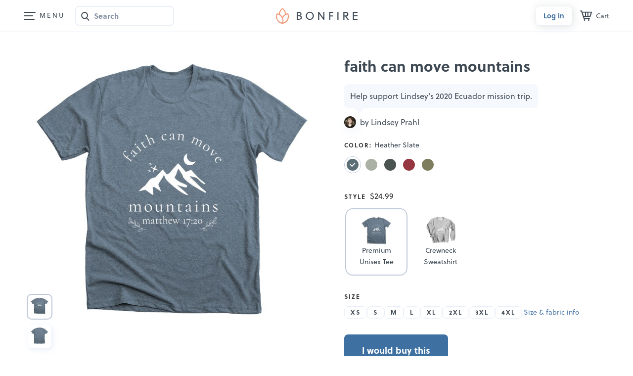

--- FILE ---
content_type: text/html; charset=utf-8
request_url: https://www.google.com/recaptcha/api2/anchor?ar=1&k=6LeCxK8qAAAAAGMfQOUPUf3O4yFZqEPf8UW15UZe&co=aHR0cHM6Ly93d3cuYm9uZmlyZS5jb206NDQz&hl=en&v=PoyoqOPhxBO7pBk68S4YbpHZ&size=invisible&anchor-ms=20000&execute-ms=30000&cb=4skv3bmz08f
body_size: 48663
content:
<!DOCTYPE HTML><html dir="ltr" lang="en"><head><meta http-equiv="Content-Type" content="text/html; charset=UTF-8">
<meta http-equiv="X-UA-Compatible" content="IE=edge">
<title>reCAPTCHA</title>
<style type="text/css">
/* cyrillic-ext */
@font-face {
  font-family: 'Roboto';
  font-style: normal;
  font-weight: 400;
  font-stretch: 100%;
  src: url(//fonts.gstatic.com/s/roboto/v48/KFO7CnqEu92Fr1ME7kSn66aGLdTylUAMa3GUBHMdazTgWw.woff2) format('woff2');
  unicode-range: U+0460-052F, U+1C80-1C8A, U+20B4, U+2DE0-2DFF, U+A640-A69F, U+FE2E-FE2F;
}
/* cyrillic */
@font-face {
  font-family: 'Roboto';
  font-style: normal;
  font-weight: 400;
  font-stretch: 100%;
  src: url(//fonts.gstatic.com/s/roboto/v48/KFO7CnqEu92Fr1ME7kSn66aGLdTylUAMa3iUBHMdazTgWw.woff2) format('woff2');
  unicode-range: U+0301, U+0400-045F, U+0490-0491, U+04B0-04B1, U+2116;
}
/* greek-ext */
@font-face {
  font-family: 'Roboto';
  font-style: normal;
  font-weight: 400;
  font-stretch: 100%;
  src: url(//fonts.gstatic.com/s/roboto/v48/KFO7CnqEu92Fr1ME7kSn66aGLdTylUAMa3CUBHMdazTgWw.woff2) format('woff2');
  unicode-range: U+1F00-1FFF;
}
/* greek */
@font-face {
  font-family: 'Roboto';
  font-style: normal;
  font-weight: 400;
  font-stretch: 100%;
  src: url(//fonts.gstatic.com/s/roboto/v48/KFO7CnqEu92Fr1ME7kSn66aGLdTylUAMa3-UBHMdazTgWw.woff2) format('woff2');
  unicode-range: U+0370-0377, U+037A-037F, U+0384-038A, U+038C, U+038E-03A1, U+03A3-03FF;
}
/* math */
@font-face {
  font-family: 'Roboto';
  font-style: normal;
  font-weight: 400;
  font-stretch: 100%;
  src: url(//fonts.gstatic.com/s/roboto/v48/KFO7CnqEu92Fr1ME7kSn66aGLdTylUAMawCUBHMdazTgWw.woff2) format('woff2');
  unicode-range: U+0302-0303, U+0305, U+0307-0308, U+0310, U+0312, U+0315, U+031A, U+0326-0327, U+032C, U+032F-0330, U+0332-0333, U+0338, U+033A, U+0346, U+034D, U+0391-03A1, U+03A3-03A9, U+03B1-03C9, U+03D1, U+03D5-03D6, U+03F0-03F1, U+03F4-03F5, U+2016-2017, U+2034-2038, U+203C, U+2040, U+2043, U+2047, U+2050, U+2057, U+205F, U+2070-2071, U+2074-208E, U+2090-209C, U+20D0-20DC, U+20E1, U+20E5-20EF, U+2100-2112, U+2114-2115, U+2117-2121, U+2123-214F, U+2190, U+2192, U+2194-21AE, U+21B0-21E5, U+21F1-21F2, U+21F4-2211, U+2213-2214, U+2216-22FF, U+2308-230B, U+2310, U+2319, U+231C-2321, U+2336-237A, U+237C, U+2395, U+239B-23B7, U+23D0, U+23DC-23E1, U+2474-2475, U+25AF, U+25B3, U+25B7, U+25BD, U+25C1, U+25CA, U+25CC, U+25FB, U+266D-266F, U+27C0-27FF, U+2900-2AFF, U+2B0E-2B11, U+2B30-2B4C, U+2BFE, U+3030, U+FF5B, U+FF5D, U+1D400-1D7FF, U+1EE00-1EEFF;
}
/* symbols */
@font-face {
  font-family: 'Roboto';
  font-style: normal;
  font-weight: 400;
  font-stretch: 100%;
  src: url(//fonts.gstatic.com/s/roboto/v48/KFO7CnqEu92Fr1ME7kSn66aGLdTylUAMaxKUBHMdazTgWw.woff2) format('woff2');
  unicode-range: U+0001-000C, U+000E-001F, U+007F-009F, U+20DD-20E0, U+20E2-20E4, U+2150-218F, U+2190, U+2192, U+2194-2199, U+21AF, U+21E6-21F0, U+21F3, U+2218-2219, U+2299, U+22C4-22C6, U+2300-243F, U+2440-244A, U+2460-24FF, U+25A0-27BF, U+2800-28FF, U+2921-2922, U+2981, U+29BF, U+29EB, U+2B00-2BFF, U+4DC0-4DFF, U+FFF9-FFFB, U+10140-1018E, U+10190-1019C, U+101A0, U+101D0-101FD, U+102E0-102FB, U+10E60-10E7E, U+1D2C0-1D2D3, U+1D2E0-1D37F, U+1F000-1F0FF, U+1F100-1F1AD, U+1F1E6-1F1FF, U+1F30D-1F30F, U+1F315, U+1F31C, U+1F31E, U+1F320-1F32C, U+1F336, U+1F378, U+1F37D, U+1F382, U+1F393-1F39F, U+1F3A7-1F3A8, U+1F3AC-1F3AF, U+1F3C2, U+1F3C4-1F3C6, U+1F3CA-1F3CE, U+1F3D4-1F3E0, U+1F3ED, U+1F3F1-1F3F3, U+1F3F5-1F3F7, U+1F408, U+1F415, U+1F41F, U+1F426, U+1F43F, U+1F441-1F442, U+1F444, U+1F446-1F449, U+1F44C-1F44E, U+1F453, U+1F46A, U+1F47D, U+1F4A3, U+1F4B0, U+1F4B3, U+1F4B9, U+1F4BB, U+1F4BF, U+1F4C8-1F4CB, U+1F4D6, U+1F4DA, U+1F4DF, U+1F4E3-1F4E6, U+1F4EA-1F4ED, U+1F4F7, U+1F4F9-1F4FB, U+1F4FD-1F4FE, U+1F503, U+1F507-1F50B, U+1F50D, U+1F512-1F513, U+1F53E-1F54A, U+1F54F-1F5FA, U+1F610, U+1F650-1F67F, U+1F687, U+1F68D, U+1F691, U+1F694, U+1F698, U+1F6AD, U+1F6B2, U+1F6B9-1F6BA, U+1F6BC, U+1F6C6-1F6CF, U+1F6D3-1F6D7, U+1F6E0-1F6EA, U+1F6F0-1F6F3, U+1F6F7-1F6FC, U+1F700-1F7FF, U+1F800-1F80B, U+1F810-1F847, U+1F850-1F859, U+1F860-1F887, U+1F890-1F8AD, U+1F8B0-1F8BB, U+1F8C0-1F8C1, U+1F900-1F90B, U+1F93B, U+1F946, U+1F984, U+1F996, U+1F9E9, U+1FA00-1FA6F, U+1FA70-1FA7C, U+1FA80-1FA89, U+1FA8F-1FAC6, U+1FACE-1FADC, U+1FADF-1FAE9, U+1FAF0-1FAF8, U+1FB00-1FBFF;
}
/* vietnamese */
@font-face {
  font-family: 'Roboto';
  font-style: normal;
  font-weight: 400;
  font-stretch: 100%;
  src: url(//fonts.gstatic.com/s/roboto/v48/KFO7CnqEu92Fr1ME7kSn66aGLdTylUAMa3OUBHMdazTgWw.woff2) format('woff2');
  unicode-range: U+0102-0103, U+0110-0111, U+0128-0129, U+0168-0169, U+01A0-01A1, U+01AF-01B0, U+0300-0301, U+0303-0304, U+0308-0309, U+0323, U+0329, U+1EA0-1EF9, U+20AB;
}
/* latin-ext */
@font-face {
  font-family: 'Roboto';
  font-style: normal;
  font-weight: 400;
  font-stretch: 100%;
  src: url(//fonts.gstatic.com/s/roboto/v48/KFO7CnqEu92Fr1ME7kSn66aGLdTylUAMa3KUBHMdazTgWw.woff2) format('woff2');
  unicode-range: U+0100-02BA, U+02BD-02C5, U+02C7-02CC, U+02CE-02D7, U+02DD-02FF, U+0304, U+0308, U+0329, U+1D00-1DBF, U+1E00-1E9F, U+1EF2-1EFF, U+2020, U+20A0-20AB, U+20AD-20C0, U+2113, U+2C60-2C7F, U+A720-A7FF;
}
/* latin */
@font-face {
  font-family: 'Roboto';
  font-style: normal;
  font-weight: 400;
  font-stretch: 100%;
  src: url(//fonts.gstatic.com/s/roboto/v48/KFO7CnqEu92Fr1ME7kSn66aGLdTylUAMa3yUBHMdazQ.woff2) format('woff2');
  unicode-range: U+0000-00FF, U+0131, U+0152-0153, U+02BB-02BC, U+02C6, U+02DA, U+02DC, U+0304, U+0308, U+0329, U+2000-206F, U+20AC, U+2122, U+2191, U+2193, U+2212, U+2215, U+FEFF, U+FFFD;
}
/* cyrillic-ext */
@font-face {
  font-family: 'Roboto';
  font-style: normal;
  font-weight: 500;
  font-stretch: 100%;
  src: url(//fonts.gstatic.com/s/roboto/v48/KFO7CnqEu92Fr1ME7kSn66aGLdTylUAMa3GUBHMdazTgWw.woff2) format('woff2');
  unicode-range: U+0460-052F, U+1C80-1C8A, U+20B4, U+2DE0-2DFF, U+A640-A69F, U+FE2E-FE2F;
}
/* cyrillic */
@font-face {
  font-family: 'Roboto';
  font-style: normal;
  font-weight: 500;
  font-stretch: 100%;
  src: url(//fonts.gstatic.com/s/roboto/v48/KFO7CnqEu92Fr1ME7kSn66aGLdTylUAMa3iUBHMdazTgWw.woff2) format('woff2');
  unicode-range: U+0301, U+0400-045F, U+0490-0491, U+04B0-04B1, U+2116;
}
/* greek-ext */
@font-face {
  font-family: 'Roboto';
  font-style: normal;
  font-weight: 500;
  font-stretch: 100%;
  src: url(//fonts.gstatic.com/s/roboto/v48/KFO7CnqEu92Fr1ME7kSn66aGLdTylUAMa3CUBHMdazTgWw.woff2) format('woff2');
  unicode-range: U+1F00-1FFF;
}
/* greek */
@font-face {
  font-family: 'Roboto';
  font-style: normal;
  font-weight: 500;
  font-stretch: 100%;
  src: url(//fonts.gstatic.com/s/roboto/v48/KFO7CnqEu92Fr1ME7kSn66aGLdTylUAMa3-UBHMdazTgWw.woff2) format('woff2');
  unicode-range: U+0370-0377, U+037A-037F, U+0384-038A, U+038C, U+038E-03A1, U+03A3-03FF;
}
/* math */
@font-face {
  font-family: 'Roboto';
  font-style: normal;
  font-weight: 500;
  font-stretch: 100%;
  src: url(//fonts.gstatic.com/s/roboto/v48/KFO7CnqEu92Fr1ME7kSn66aGLdTylUAMawCUBHMdazTgWw.woff2) format('woff2');
  unicode-range: U+0302-0303, U+0305, U+0307-0308, U+0310, U+0312, U+0315, U+031A, U+0326-0327, U+032C, U+032F-0330, U+0332-0333, U+0338, U+033A, U+0346, U+034D, U+0391-03A1, U+03A3-03A9, U+03B1-03C9, U+03D1, U+03D5-03D6, U+03F0-03F1, U+03F4-03F5, U+2016-2017, U+2034-2038, U+203C, U+2040, U+2043, U+2047, U+2050, U+2057, U+205F, U+2070-2071, U+2074-208E, U+2090-209C, U+20D0-20DC, U+20E1, U+20E5-20EF, U+2100-2112, U+2114-2115, U+2117-2121, U+2123-214F, U+2190, U+2192, U+2194-21AE, U+21B0-21E5, U+21F1-21F2, U+21F4-2211, U+2213-2214, U+2216-22FF, U+2308-230B, U+2310, U+2319, U+231C-2321, U+2336-237A, U+237C, U+2395, U+239B-23B7, U+23D0, U+23DC-23E1, U+2474-2475, U+25AF, U+25B3, U+25B7, U+25BD, U+25C1, U+25CA, U+25CC, U+25FB, U+266D-266F, U+27C0-27FF, U+2900-2AFF, U+2B0E-2B11, U+2B30-2B4C, U+2BFE, U+3030, U+FF5B, U+FF5D, U+1D400-1D7FF, U+1EE00-1EEFF;
}
/* symbols */
@font-face {
  font-family: 'Roboto';
  font-style: normal;
  font-weight: 500;
  font-stretch: 100%;
  src: url(//fonts.gstatic.com/s/roboto/v48/KFO7CnqEu92Fr1ME7kSn66aGLdTylUAMaxKUBHMdazTgWw.woff2) format('woff2');
  unicode-range: U+0001-000C, U+000E-001F, U+007F-009F, U+20DD-20E0, U+20E2-20E4, U+2150-218F, U+2190, U+2192, U+2194-2199, U+21AF, U+21E6-21F0, U+21F3, U+2218-2219, U+2299, U+22C4-22C6, U+2300-243F, U+2440-244A, U+2460-24FF, U+25A0-27BF, U+2800-28FF, U+2921-2922, U+2981, U+29BF, U+29EB, U+2B00-2BFF, U+4DC0-4DFF, U+FFF9-FFFB, U+10140-1018E, U+10190-1019C, U+101A0, U+101D0-101FD, U+102E0-102FB, U+10E60-10E7E, U+1D2C0-1D2D3, U+1D2E0-1D37F, U+1F000-1F0FF, U+1F100-1F1AD, U+1F1E6-1F1FF, U+1F30D-1F30F, U+1F315, U+1F31C, U+1F31E, U+1F320-1F32C, U+1F336, U+1F378, U+1F37D, U+1F382, U+1F393-1F39F, U+1F3A7-1F3A8, U+1F3AC-1F3AF, U+1F3C2, U+1F3C4-1F3C6, U+1F3CA-1F3CE, U+1F3D4-1F3E0, U+1F3ED, U+1F3F1-1F3F3, U+1F3F5-1F3F7, U+1F408, U+1F415, U+1F41F, U+1F426, U+1F43F, U+1F441-1F442, U+1F444, U+1F446-1F449, U+1F44C-1F44E, U+1F453, U+1F46A, U+1F47D, U+1F4A3, U+1F4B0, U+1F4B3, U+1F4B9, U+1F4BB, U+1F4BF, U+1F4C8-1F4CB, U+1F4D6, U+1F4DA, U+1F4DF, U+1F4E3-1F4E6, U+1F4EA-1F4ED, U+1F4F7, U+1F4F9-1F4FB, U+1F4FD-1F4FE, U+1F503, U+1F507-1F50B, U+1F50D, U+1F512-1F513, U+1F53E-1F54A, U+1F54F-1F5FA, U+1F610, U+1F650-1F67F, U+1F687, U+1F68D, U+1F691, U+1F694, U+1F698, U+1F6AD, U+1F6B2, U+1F6B9-1F6BA, U+1F6BC, U+1F6C6-1F6CF, U+1F6D3-1F6D7, U+1F6E0-1F6EA, U+1F6F0-1F6F3, U+1F6F7-1F6FC, U+1F700-1F7FF, U+1F800-1F80B, U+1F810-1F847, U+1F850-1F859, U+1F860-1F887, U+1F890-1F8AD, U+1F8B0-1F8BB, U+1F8C0-1F8C1, U+1F900-1F90B, U+1F93B, U+1F946, U+1F984, U+1F996, U+1F9E9, U+1FA00-1FA6F, U+1FA70-1FA7C, U+1FA80-1FA89, U+1FA8F-1FAC6, U+1FACE-1FADC, U+1FADF-1FAE9, U+1FAF0-1FAF8, U+1FB00-1FBFF;
}
/* vietnamese */
@font-face {
  font-family: 'Roboto';
  font-style: normal;
  font-weight: 500;
  font-stretch: 100%;
  src: url(//fonts.gstatic.com/s/roboto/v48/KFO7CnqEu92Fr1ME7kSn66aGLdTylUAMa3OUBHMdazTgWw.woff2) format('woff2');
  unicode-range: U+0102-0103, U+0110-0111, U+0128-0129, U+0168-0169, U+01A0-01A1, U+01AF-01B0, U+0300-0301, U+0303-0304, U+0308-0309, U+0323, U+0329, U+1EA0-1EF9, U+20AB;
}
/* latin-ext */
@font-face {
  font-family: 'Roboto';
  font-style: normal;
  font-weight: 500;
  font-stretch: 100%;
  src: url(//fonts.gstatic.com/s/roboto/v48/KFO7CnqEu92Fr1ME7kSn66aGLdTylUAMa3KUBHMdazTgWw.woff2) format('woff2');
  unicode-range: U+0100-02BA, U+02BD-02C5, U+02C7-02CC, U+02CE-02D7, U+02DD-02FF, U+0304, U+0308, U+0329, U+1D00-1DBF, U+1E00-1E9F, U+1EF2-1EFF, U+2020, U+20A0-20AB, U+20AD-20C0, U+2113, U+2C60-2C7F, U+A720-A7FF;
}
/* latin */
@font-face {
  font-family: 'Roboto';
  font-style: normal;
  font-weight: 500;
  font-stretch: 100%;
  src: url(//fonts.gstatic.com/s/roboto/v48/KFO7CnqEu92Fr1ME7kSn66aGLdTylUAMa3yUBHMdazQ.woff2) format('woff2');
  unicode-range: U+0000-00FF, U+0131, U+0152-0153, U+02BB-02BC, U+02C6, U+02DA, U+02DC, U+0304, U+0308, U+0329, U+2000-206F, U+20AC, U+2122, U+2191, U+2193, U+2212, U+2215, U+FEFF, U+FFFD;
}
/* cyrillic-ext */
@font-face {
  font-family: 'Roboto';
  font-style: normal;
  font-weight: 900;
  font-stretch: 100%;
  src: url(//fonts.gstatic.com/s/roboto/v48/KFO7CnqEu92Fr1ME7kSn66aGLdTylUAMa3GUBHMdazTgWw.woff2) format('woff2');
  unicode-range: U+0460-052F, U+1C80-1C8A, U+20B4, U+2DE0-2DFF, U+A640-A69F, U+FE2E-FE2F;
}
/* cyrillic */
@font-face {
  font-family: 'Roboto';
  font-style: normal;
  font-weight: 900;
  font-stretch: 100%;
  src: url(//fonts.gstatic.com/s/roboto/v48/KFO7CnqEu92Fr1ME7kSn66aGLdTylUAMa3iUBHMdazTgWw.woff2) format('woff2');
  unicode-range: U+0301, U+0400-045F, U+0490-0491, U+04B0-04B1, U+2116;
}
/* greek-ext */
@font-face {
  font-family: 'Roboto';
  font-style: normal;
  font-weight: 900;
  font-stretch: 100%;
  src: url(//fonts.gstatic.com/s/roboto/v48/KFO7CnqEu92Fr1ME7kSn66aGLdTylUAMa3CUBHMdazTgWw.woff2) format('woff2');
  unicode-range: U+1F00-1FFF;
}
/* greek */
@font-face {
  font-family: 'Roboto';
  font-style: normal;
  font-weight: 900;
  font-stretch: 100%;
  src: url(//fonts.gstatic.com/s/roboto/v48/KFO7CnqEu92Fr1ME7kSn66aGLdTylUAMa3-UBHMdazTgWw.woff2) format('woff2');
  unicode-range: U+0370-0377, U+037A-037F, U+0384-038A, U+038C, U+038E-03A1, U+03A3-03FF;
}
/* math */
@font-face {
  font-family: 'Roboto';
  font-style: normal;
  font-weight: 900;
  font-stretch: 100%;
  src: url(//fonts.gstatic.com/s/roboto/v48/KFO7CnqEu92Fr1ME7kSn66aGLdTylUAMawCUBHMdazTgWw.woff2) format('woff2');
  unicode-range: U+0302-0303, U+0305, U+0307-0308, U+0310, U+0312, U+0315, U+031A, U+0326-0327, U+032C, U+032F-0330, U+0332-0333, U+0338, U+033A, U+0346, U+034D, U+0391-03A1, U+03A3-03A9, U+03B1-03C9, U+03D1, U+03D5-03D6, U+03F0-03F1, U+03F4-03F5, U+2016-2017, U+2034-2038, U+203C, U+2040, U+2043, U+2047, U+2050, U+2057, U+205F, U+2070-2071, U+2074-208E, U+2090-209C, U+20D0-20DC, U+20E1, U+20E5-20EF, U+2100-2112, U+2114-2115, U+2117-2121, U+2123-214F, U+2190, U+2192, U+2194-21AE, U+21B0-21E5, U+21F1-21F2, U+21F4-2211, U+2213-2214, U+2216-22FF, U+2308-230B, U+2310, U+2319, U+231C-2321, U+2336-237A, U+237C, U+2395, U+239B-23B7, U+23D0, U+23DC-23E1, U+2474-2475, U+25AF, U+25B3, U+25B7, U+25BD, U+25C1, U+25CA, U+25CC, U+25FB, U+266D-266F, U+27C0-27FF, U+2900-2AFF, U+2B0E-2B11, U+2B30-2B4C, U+2BFE, U+3030, U+FF5B, U+FF5D, U+1D400-1D7FF, U+1EE00-1EEFF;
}
/* symbols */
@font-face {
  font-family: 'Roboto';
  font-style: normal;
  font-weight: 900;
  font-stretch: 100%;
  src: url(//fonts.gstatic.com/s/roboto/v48/KFO7CnqEu92Fr1ME7kSn66aGLdTylUAMaxKUBHMdazTgWw.woff2) format('woff2');
  unicode-range: U+0001-000C, U+000E-001F, U+007F-009F, U+20DD-20E0, U+20E2-20E4, U+2150-218F, U+2190, U+2192, U+2194-2199, U+21AF, U+21E6-21F0, U+21F3, U+2218-2219, U+2299, U+22C4-22C6, U+2300-243F, U+2440-244A, U+2460-24FF, U+25A0-27BF, U+2800-28FF, U+2921-2922, U+2981, U+29BF, U+29EB, U+2B00-2BFF, U+4DC0-4DFF, U+FFF9-FFFB, U+10140-1018E, U+10190-1019C, U+101A0, U+101D0-101FD, U+102E0-102FB, U+10E60-10E7E, U+1D2C0-1D2D3, U+1D2E0-1D37F, U+1F000-1F0FF, U+1F100-1F1AD, U+1F1E6-1F1FF, U+1F30D-1F30F, U+1F315, U+1F31C, U+1F31E, U+1F320-1F32C, U+1F336, U+1F378, U+1F37D, U+1F382, U+1F393-1F39F, U+1F3A7-1F3A8, U+1F3AC-1F3AF, U+1F3C2, U+1F3C4-1F3C6, U+1F3CA-1F3CE, U+1F3D4-1F3E0, U+1F3ED, U+1F3F1-1F3F3, U+1F3F5-1F3F7, U+1F408, U+1F415, U+1F41F, U+1F426, U+1F43F, U+1F441-1F442, U+1F444, U+1F446-1F449, U+1F44C-1F44E, U+1F453, U+1F46A, U+1F47D, U+1F4A3, U+1F4B0, U+1F4B3, U+1F4B9, U+1F4BB, U+1F4BF, U+1F4C8-1F4CB, U+1F4D6, U+1F4DA, U+1F4DF, U+1F4E3-1F4E6, U+1F4EA-1F4ED, U+1F4F7, U+1F4F9-1F4FB, U+1F4FD-1F4FE, U+1F503, U+1F507-1F50B, U+1F50D, U+1F512-1F513, U+1F53E-1F54A, U+1F54F-1F5FA, U+1F610, U+1F650-1F67F, U+1F687, U+1F68D, U+1F691, U+1F694, U+1F698, U+1F6AD, U+1F6B2, U+1F6B9-1F6BA, U+1F6BC, U+1F6C6-1F6CF, U+1F6D3-1F6D7, U+1F6E0-1F6EA, U+1F6F0-1F6F3, U+1F6F7-1F6FC, U+1F700-1F7FF, U+1F800-1F80B, U+1F810-1F847, U+1F850-1F859, U+1F860-1F887, U+1F890-1F8AD, U+1F8B0-1F8BB, U+1F8C0-1F8C1, U+1F900-1F90B, U+1F93B, U+1F946, U+1F984, U+1F996, U+1F9E9, U+1FA00-1FA6F, U+1FA70-1FA7C, U+1FA80-1FA89, U+1FA8F-1FAC6, U+1FACE-1FADC, U+1FADF-1FAE9, U+1FAF0-1FAF8, U+1FB00-1FBFF;
}
/* vietnamese */
@font-face {
  font-family: 'Roboto';
  font-style: normal;
  font-weight: 900;
  font-stretch: 100%;
  src: url(//fonts.gstatic.com/s/roboto/v48/KFO7CnqEu92Fr1ME7kSn66aGLdTylUAMa3OUBHMdazTgWw.woff2) format('woff2');
  unicode-range: U+0102-0103, U+0110-0111, U+0128-0129, U+0168-0169, U+01A0-01A1, U+01AF-01B0, U+0300-0301, U+0303-0304, U+0308-0309, U+0323, U+0329, U+1EA0-1EF9, U+20AB;
}
/* latin-ext */
@font-face {
  font-family: 'Roboto';
  font-style: normal;
  font-weight: 900;
  font-stretch: 100%;
  src: url(//fonts.gstatic.com/s/roboto/v48/KFO7CnqEu92Fr1ME7kSn66aGLdTylUAMa3KUBHMdazTgWw.woff2) format('woff2');
  unicode-range: U+0100-02BA, U+02BD-02C5, U+02C7-02CC, U+02CE-02D7, U+02DD-02FF, U+0304, U+0308, U+0329, U+1D00-1DBF, U+1E00-1E9F, U+1EF2-1EFF, U+2020, U+20A0-20AB, U+20AD-20C0, U+2113, U+2C60-2C7F, U+A720-A7FF;
}
/* latin */
@font-face {
  font-family: 'Roboto';
  font-style: normal;
  font-weight: 900;
  font-stretch: 100%;
  src: url(//fonts.gstatic.com/s/roboto/v48/KFO7CnqEu92Fr1ME7kSn66aGLdTylUAMa3yUBHMdazQ.woff2) format('woff2');
  unicode-range: U+0000-00FF, U+0131, U+0152-0153, U+02BB-02BC, U+02C6, U+02DA, U+02DC, U+0304, U+0308, U+0329, U+2000-206F, U+20AC, U+2122, U+2191, U+2193, U+2212, U+2215, U+FEFF, U+FFFD;
}

</style>
<link rel="stylesheet" type="text/css" href="https://www.gstatic.com/recaptcha/releases/PoyoqOPhxBO7pBk68S4YbpHZ/styles__ltr.css">
<script nonce="3PuQnKbA2qtvd41_-83_yQ" type="text/javascript">window['__recaptcha_api'] = 'https://www.google.com/recaptcha/api2/';</script>
<script type="text/javascript" src="https://www.gstatic.com/recaptcha/releases/PoyoqOPhxBO7pBk68S4YbpHZ/recaptcha__en.js" nonce="3PuQnKbA2qtvd41_-83_yQ">
      
    </script></head>
<body><div id="rc-anchor-alert" class="rc-anchor-alert"></div>
<input type="hidden" id="recaptcha-token" value="[base64]">
<script type="text/javascript" nonce="3PuQnKbA2qtvd41_-83_yQ">
      recaptcha.anchor.Main.init("[\x22ainput\x22,[\x22bgdata\x22,\x22\x22,\[base64]/[base64]/MjU1Ong/[base64]/[base64]/[base64]/[base64]/[base64]/[base64]/[base64]/[base64]/[base64]/[base64]/[base64]/[base64]/[base64]/[base64]/[base64]\\u003d\x22,\[base64]\x22,\[base64]/XMO8ZsOzwoPCgV/CgsKawq0cccOmKsKbwpYzNMKbd8Omwq3DuSQswoEQbDnDg8KAQsOHDMOtwpBzw6HCp8OLPwZOQ8KyM8OLR8K0MgBLIMKFw6bCogHDlMOswot9D8KxB14qZMOFwpLCgsOmacO8w4URNcONw5IMcl/DlULDmMOvwoxhScKGw7c7MTpBwqoCDcOAFcOTw7oPbcKFIyoBwqzCicKYwrRNw5zDn8K6JXfCo2DCjVMNK8Kww6czwqXCgUMgRkELK2otwoMYKHNCP8OxAW0CHELCsMKtIcKzwrTDjMOSw4XDuh0sE8KIwoLDkRtEI8Oaw5FcCXrChAZkamM0w6nDmMO/wqPDgUDDji1dLMK8TkwUwrPDvURrwqHDugDCoE5+wo7CoCcDHzTDs3B2wq3DqnTCj8KowqYYTsKawrVEOyvDmhbDvU9oLcKsw5s6d8OpCB48LD53NgjCgldEJMO4LcO3wrEDEWkUwr03wrbCpXd+IsOQf8KTbC/Doxx0YsORw5/CmsO+PMOtw4Rhw67DniMKNXA0DcOaMUzCp8Oqw64VJ8Owwq0yFHYMw7TDocOkwqjDocKYHsKPw6o3X8KkwpjDnBjCmsKADcKQw7kXw7nDhgklcRbCqcKhCEZmNcOQDBxmAB7DhwfDtcORw7/DuxQcDhcpOQbCqsOdTsKLTio7wqEONMOJw5VEFMOqFsOEwoZMF3llwojDk8OSWj/DvMKIw414w6zDg8Krw6zDjHzDpsOhwopoLMKySGbCrcOqw4/[base64]/w74kfsOBPMKMw5jDoMK3AGRUw4jCin4rbkNyZ8KuYDdPwqXDrFPCnxtvasKMfMKxZBHCiUXDscOJw5PCjMOtw4o+LH7Cvgd2wpJeSB8oLcKWanhUFl3CoQl5SWxYUHBcSFYKPRfDqxI1YcKzw652w4DCp8O/LMO5wqM2w45HXEfCuMOewp9oNSfDrxtBwqDDhcOaJcOHwoxYJMKpwp3DksOEw4fDkQbCisKIw75bRADDgcKXdcK6P8OmJwR/DCt6Uh/CjMKnw4fCngvDpMK3wrFGYsOgw5VVDcKdTcOuCMORGE/[base64]/DpU/DucO/[base64]/Exkew7HDrRVYf8KUw65pwq0wwrZDwrIPw5zDh8OEd8KoUsO8Z3Mawqp/w7o5w6PDjS4kA3PDhV9jJRZAw71sDRM1w5d9QADDq8KyEAofMk00w7rDhR1QTMKjw6oQw5zCgMOyFhFuw4/DlCFgw7sjRnnCkEpwGsKew5hlw4bChMOUWMOOEz7Co1l/wrDDtsKvaUJ7w63ClHAEwpHCrQXDocOLwptKAsKlwpMcScOaLRfDjiBOwpUSw6QVwq7CvCfDk8KzBGjDiy3DgQ/DmynCihpbwqY9blbCvj3CoVoUdcOWw5fDr8KNI1zDplZcwqTDlMKjwoN8NFTDlMKlXcKoAMOdwqppPCvCssOpTDXDpsK1KX5tasObw7HCqhvCscKNw7vCpwvCpTI7w73DmcK8XcKcw5HChMKuw5vCqm3DtSA9OcOkL2/CpnDDt0YjPsK1BR0hw5loOjtxJcOzwrbCl8KRV8KPw7/DvnIbwqwPwoLChjvDosOswrxAwrHDtDrDgxDDvldSUcOEGWjCuyLDsw3CncOaw6gLw6LCt8O1GAjDhgBvw7hpfsKdPmjDqx83bVLDucKSf2lYwopIw5tRwrgnwrNGeMK4BMKTw4g1wpoEIMKLSsO3wpw5w5/[base64]/Ck0XDgsOjwq0CA8K3wr7Cn3zCkcOMdsKPw45FRcKzworCoEjDpDrDicKqwprCqUbDjsKSEsK7w6LCtytrA8Orw4A7M8OMdRlRacKZw58AwrpBw4PDlUIFwpzDr0dFa2AALcK2IDsdGEPDolJOShpSNBopZSbDkC3DsA3CsSPCtMKkPQPDiT/DnUpCw4/DlAQtwpwvw67Du1vDjQhJekPCnm4mwpDDiH/Dk8OgWVjDoGRYwr5cDWfCkcOtw6ltw7fDuTg9Ch83wqIyScOxJnzCsMOLw7MTcsKSNMKWw5QMwppnwr9cw4rCl8KYXBfClgfCocOCLMKDw5k9w4PCvsOww5HDlCnCoXzDj2USMMK9wroLwpsfw4t5Q8OCV8OFwqzDjsOxfyfCmUPDk8Ogw4LCsjzCgcKawoJ/[base64]/DtwZKw5nCvAfDlW8kw7bDlsKqIMKQw4DDvcO0w5gowqdZw73Cvncow6l2w6ldJsKWwobDpsK/PsKOworDkCfCv8KMw4jCpMKLMCnCiMOHw79Hw55Cw5B6w54Zw5nCsmfCp8Kkwp/DssKjw4XCgsObw4VZwo/Dsg/DrlEzwpXDkA/CjMO+BAIdZQjDvADChXwVWSlCw5/CuMKCwqPDrsKBLMOqKgEAw5VSw7dIwqvDk8KFw55dEcKiflsnFsOYw6Iqw5IqYBkrw5wYVsO1w4UEwrnCi8KVw6wvw5nDq8OIZsOQCsKwXcK6w73DucOUwrIfWhVHXx0bNMK4wp/[base64]/CjGrDoD94w4LDhQULAFx3AHNpAMK0wq4KwqEQXMOowoxywoBGej7CncK6woUdw596FMOIw43DghxVwrfDoyPDmyJNIXY1w6Y9Y8KjHsKdw6sow5kTA8Kww5nCh2XDnRPCqsO8w7vCpsOBUgLDlTbCpS8rwp5Yw4dbFhkFwrXCtcKPPywreMOHwrdoGGE3w4ZaHi/Crm5WW8OtwqwswroEJMOsbcOtXzk3w5vCkR8NVAo6UsOkw4Yda8Kzw6/CuF0+woTCjMO1w6Acw6FJwqrCoMK6wrDCu8OBG0zDusKLwopHwrVSwqhiwp8pYMKSS8OJw4wNw4dGOBzComrCs8KkTsOlbQgfwosXYsKiUQDCuykXbcOPHMKBV8KkSsOww4LDlMOFw4TCj8K/EsO+c8ORwpHDs1s4woXDrDbDscK+fEjCjHE0NcO+XMOBwonCuyMHZ8K3MsOIwptSUsObVR4dAx/CjQglwrPDj8KKw5ZqwqEPGkc4HmXCmUvCpMKWw6QmeFtcwrLDvBjDoUUeVgUcLMOQwqpKXR0uW8Obw4PDgcKEXcO5w64nBlk0UsO4wr8dRcKkwq3DsMKPW8OvIHN2wpLDlCjDjsObPA7ClMOrbk0Ew6LDr1/DrRnDpX8Lwr99wpgiw41Uwr3CqCbCsCnCiyRCw6AGw4ohw6PDosKTworCs8O/[base64]/DgsOaw5PDvyUDw53DvMKjw4dywo/DhVZywqstJMOvw7TCkMKrOQHCpsKzwoE3GMOqP8Kkw4TDg2rDrHttwpfDrCVxw4lYSMKdw6UFSMKrbMOLXlBAw6w1a8OdAsO0LMKHU8KxQMKhXBZ1wrVEwrfCg8Omwo/DnsOnCcOqEsKAYMK3w6bDnAdiTsOtPMKsPcKQwqAgw6zDk2fCjQBmwr1XN2rDkFlKUQ7CrMKEw4oUwo8LKcOnQMKBw7bChsKABkDCocOzVMOtdHQABsOrYSBwN8Oow64Vw5vCm0nDgD/[base64]/Cp8OAfRZ7w7tWNcKsw6oqwo1WQGBLw53DtwDCog3CpsOwQcOHD2jDsg9OYsK5w7PDkMOuwozChhRoIhjDmm/CjcOuw6fDgD/CiD7Cj8KeZRXDnXXDn3DDtzDDlATDmsObwrsEeMOiWm/CtCxvBmHDmMKbwpAowqU1MsOdwqdDwrHCl8Oxw6cpwpHDqsKMw7HCtnzCgzQtwrzDuBTCvR08EXRvWFwuwr9GScOWwpF5w7hpwrTDoyPDrHRsIDh7w53CosONPhsKwq/[base64]/CuMKuwpTDskrDpUnCpG9Mw5fCqMKqMMOmUcKjY23Dl8OVJMOnwqjCm1DCjW1HwqDCksK3w4bCvU/DjQXCnMO4OMKAX25GLMKcw5fDtcODwr5swoLCvMOMZMKawq13wqQ3LAPDpcK7wosMdzwwwoVMakXCrDDCgVrCkQ8Lw6oIW8KhwrvDtwdJwqJPDn7DqyLCksKhH39Lw7AUFsKCwo0pecKmw44NKkDCvkzDuh1zwq/CqsK9w6Ygw5VRdwPDrsOzwo7DtisYwpTCkGXDscOTPT1+w4ZvNsOKw6AuE8OUNcO2esKLwqjDpMKhw7c/ZsOTw64lFUfDjyMPPFjDvx8XTcKkQ8OkMHVow7RFwq/Cs8OHAcOUwo/Dm8Oga8KyaMOiBcOmw6rDuHXCvz0HVEwSwr/[base64]/CgWPCiEbCtiPCsA3CvytjcsOXVcOEw6IbLVJ6Q8KxwpzDph4NccKLwr10DcK/GMObwrARw6AGwpQNwprDsVrDvsKgVsKqDMKrAQPDt8O2wqNpITTDrVVqw4tpw5bDl1kkw4cxb1cdRmPClTQ+WMKWbsKfwrVvCcK6wqLDg8OOw5x0GEzCicOPw7HDg8OqBMK+ATI9OzYHwrsew7Iuw7lkwp/[base64]/CsiZWaTLDhT3DljNIwro7w4HDiX9weWVbF8Kzw5VBw4Z/wqwUw7LCoz/CoA3Ct8KVwrrDsEghaMOPwqzDkRQGNsOWw4XDiMK5wqvDonnCkVdZWsOPEcKpJ8Klw6rDicKOJVdzw77CqsOAYngBHMKzAS3Ch0gJwrxcc01KdsO1dG3CnUfDlcOKNcOBQybCkFIyS8KWesOKw7zCoF5TU8OnwrDChMO9w7HDvyt5w4MjAsOew5REBn/Djk5KGTUYw4siwqFGb8KPMWRQR8KsLnrDjwsTXMO0w4Uaw7nCt8KYSMKJw5PDnsKjwpEgFC/[base64]/Dr3dJTcK1w7Mzwpg9ClfDgsO4dmrDgn1cSsKoPlDDpnTCn2vDuSgRIsKSLsO2w6zDlsK/wp7DpsKEH8Ktw5fCvnvCjl/DsSNfwoZHw5E+wo1UD8Kbw7/DrcOPBcKVwoDChSDDiMK3ccOAwrPCj8Oyw4LCt8KBw6dawpshw555ZBvCnQLCh1kFTcKoTcKIeMKqw4rDlB09w5FZew/CthQdw6lEDx7DtsKmwoDDocKuw4vDtiV4w4rCpMOlLcOIw7Z+w6QuNsKnwolAO8KpwqDDmmbCi8KYw7/[base64]/DoFNXw7bDj8KKwr5VPcOMWXDCr8KYf2LCi28zecOjA8KcwpDDvMKCYcKEO8O2A2cqwoXCrMKRwrvDmcKcJCrDgsO4w5R+DcKIw7nDpMKOw6BYHg/CpsOJPFU7ClbDvsOHwovCkcKDQE0qdcOKHsODwqABwoUXSFPDrMOxwpkFworCs0XDln/Dm8KjZ8KcWB8TLsOdwrB7wpXDuB7DncOwcsO3RxPDgMKEXcKnw5gIbzcELhtyWsOnIn/CvcOnSsKqw7nDvMOlSsOqw7hEw5XCpcKhwpYpwogaPsO0IgFKw7QGYMK0w7NRwqgBwqvChcKowonCjirCoMKBE8KAMXR6c0xYbMO0bMK8w7pYwpfDocKmw7rClcKyw5LCvV9RQ1EWAikCWzh4w4bCrcKcFsKHez/[base64]/DnRomPBAdYcK0wotVVcKTwpdiwptlwqLCqHkmwoRvBTjDg8OLLcOWDjjCogl1BGDDjUHCvsOsX8O7ORoga3HCpsO9w5LCsXzCkTQxwrfCuwDCk8KPwrXDkMOYDsKBwpjDqMKkShM1PsKDw63Dt1wuw4PDol/[base64]/DtsOpZMOrw6zCjsKnScO4woQHHCPClTvDpGpvwpvCkz1fwqzDhcOnK8OqecOhKgXClHPDlMOJBcOWwqlfw7jCs8KZwq7DhxtyOMOyAEDCr3HCiWbCqEHDiFIbwoIzHMKDw5LDisKUwop4Yw3Cm1JCcXrDsMOhYcK+aC1mw7sWWMOoV8OLwonCnMOVEQ/DhMKhwoLCrCFlwpzDvMOYOMKTDcOgIBrDt8OrKcObLAwLw4RNw6jCv8KjfsOLPMOLw5zCqi3Cqwwdw57DgUDDvSxfwpDDtiBew6l2b2IHw50Kw6pODG/CgRLCtcO8w4bCqzrChcKqLMK1H011TMKMA8OCwqTDiU3CgsOeFsO5K2XCmsK6wpnCs8KwDRDCisOVe8KTwo0cwqnDtcKewrrCocOIfyfCjEXCi8KZw5wewprCksK+OWNQUi5Owq/CsxFbbXHCrmNFwq3Dq8KGw5kRIcO5w6F2w4lFwrQmFjXCjsOywphMW8KzwokifsKUwplbwrTCkX9EJ8KXw7rCuMOTw4MFwqnCpUTCjSQuVU0yAVvCu8Ktw6QeAWZCw4LDg8OGwrLCgWLCi8OWWWMjwpTDpm8jNMKKwrTDp8OrVsO2Q8Ohwq7DpHd9HGrDlTTDhsO/wpvDkXDCvMOBfTvCv8Kmw7IKXTPCtUTDrQ/[base64]/[base64]/Dk8OTT8KVwqfDiMOAKDBowqRMXQRww7gFw4nChsOUw7vDrj/[base64]/CtMOHw6NPw7tPw7XDsCU3GjTDjcObJMKvwpnCpMOMEcK4TsKWDVrDqsOow4XCijonwoXCssK9aMOmw70RXsKrw6fCuj5/[base64]/w4rDmV/DmG4Nw6DDpnlGw75qw4LCtcOYGTfCgcObw7BcwrTCv0siADbCmFXCqsKew7HCmsOjScKCw7R3OcOcw4fCp8OJaT3DomjCtVx0wpTDlgLCosO/MhJPK2/[base64]/DmQ/[base64]/MsKewpobBsKeXsKEw6hwV8Ogw6TDksKnRUYQw49+FMOrwrRsw7tBwp/DoDbCpHbCp8Kxwr/CqcKJwpHCnC3ClMKPw5XCqsOYcsK+c3MBAmpLNxzDpGoiwqHCj3PCvsOFVAEMesKnAQvDtzfChmHDjMO5AMKcbzTDh8KdQjrCq8OzKsKIa23DrXbDuh3DiTlaL8KKwpVXwrvCk8K7wpzCqm3Ch3QyKj5bFFR6VsOwLDRewpLDrsKRE3woX8O8cTtCwq/CscKfwr8zwpfDuFLCrH/CqMKrJT7DgnIaOnR9OFc9w7FUw5zCsl7Cr8OswrvChF9SwoXCjlIhw4jCvhN7Li7CvkTDhcKDw6Rxw6LClsK4wqTDk8K/[base64]/[base64]/DjElnB8O3wpbCmcO0DsK/KsO1w6YFesKlw7x5YcO+wp/DvSDDm8KiBV7ClsKbdcOSCMOpw7vDksOJUCLDhcKhwrzCpsOFNsKWwrXDp8OPwox8w487DTtHw6daZgYDdi3DkSHDkcO4BsKVXcOyw45RJsOcGsK2w6YGwrvDgsOnw7bCshTDh8OifsKSTgkYeTPDt8OlDsOqw5zCisKAw5NUwq3DoT5gW3/CmxlBdV4jZWQhw7ZkFcORwrA1LA7CpDvDrcOvwqsXwqI1MMKlD2/DlFQOL8KMIwRAw5nDtMO9S8KoBGNaw60vAFPDlsOlWi7DoQJkw6vCrsKsw5AEw7jCn8OESsOAf37DimXCisOqw4PCs3wvwq7DvcOnwrLDoWYLwpBNw5cLXcKDP8Ksw5rDrWhLw7YOwobDsG0Jwq3Dj8OOdy/DvsKSA8O6Cz4yDE7CmiN0w6HDj8OmVMKKwqDDk8OQVSAOwoIewo0wbsKjZsKYIDAYD8OGVj0Ww7UJSMOKw6bCkV44e8KMaMOrOcKdwrY8woc9wofDqMOsw5/CgAU/QS/Cm8Kmw4Bsw5EYHh/DvjbDg8OuVynDi8KYwpPCoMKXwqDCqw5XVWYcw5B6wqHDl8KkwrgmNsObw5/DkEUowrPCv1fCqzDCiMO/[base64]/w48MwoTDicO9azF/fsKgJA7CqUTDsMOdJcKHJ0TCuMOSwrDDgx7CscK/YDwdw7dSUwfCs0EzwoB/DcKYwoBPM8ObeGfCtWNHwr8Gw6HDhWFtwodQJsKZfHzCkDLCmV5/[base64]/[base64]/[base64]/CmcKhw4/DgiDDm8KCSMKZcCXCisOvwqHDqsKaw6jCmcOVw64PR8OLw6okb1d1wrI/wrFeE8O/[base64]/DoD3DsMOKTMOuw7Jmwr3DksOmwoDDg2wdM8KUP8Kwwq3CocOzO0JYDXPDkmgCwr/Cp1RWw4HDukzCkHEMw60bEB/[base64]/DrsOMSsOzw7XCsMO6FkkwMsOPwp4yQsOvcG96CsOGw6HDkMOawrTClMO7KsODwpF1L8Onwp3DiQ/DicOcPXHDoxNCwrx6wrLDr8OFwoQ8HkfDn8KGVSE0JSdlwofDhFFNw4XChsKvb8OrJll2w4gnOcK+w47CmsOuw6/ChsOnX1x8CDEfGHgfw6fDklgfTcOawodewoFlG8KlKMKTAsKOw5bDtsKsBMOPwrnCmMO0w4I1w4giw6ELT8KvewxtwqfDlsOGwofCt8O9wq/DtVvConfDr8Orwr53wpTCkMKtRcKlwoZZdsOTw6HCuho7DsKkwpktw60awrTDvcK8woM6FcKvcMOhwqrDvx7CvmTDvXtnZwUgGnPCm8KxAcO6A2xBNUzClSZ/[base64]/IivCn8O7HxTCkW8/wpbCsgTDh0tyw6l1O8KWKxgkwr7CvsK5wpPDrsK2wrPCtmt2aMOfw5fCicKDaEJEw5zCtUJBwp/ChU1Kw7vCgcODMEHCnjLCpMKuCX9dw7DCqsOVw5glwrLCtsO0wrwtw6/Dj8KgPHBebx9ycsKcw6jDpUcOw6JLPwjDqsKgaMO4TcOgfQQ0woLDuR8DwrrCoWLCsMONw5kRP8OpwqZ+OMKgQcKrwpwsw67DksOWeD3CqcKpw4vDu8Okwq7Cl8KkVx0xw54uC2zCq8Kbw6TClcOhw7DDmcOtw5LCmnDDnwJUw6/DosKAI1ZBUBzCkg5bwoPDg8KEwpXDnizCpcOxw4Myw5fCgMK9w7ZxVMO8wp7CqxzDmBrDmHpBYDTCrm0/aREowqY1bMOuWwIAfxfDncOGw4F1w5ZUw73Diz3DonzDhsK4wrzCtsKXwo4QDsOwCMOgK1B/[base64]/CuGfCv8O7HsK+KcKTNMKBw6nDv8Kww5LCvDbClwYDFV9ycn/Ch8OaTcOTCMKDYMKcwqc9PER/[base64]/DpMKJwpvCqjrDnB/CoMODMMKJB8KEworCh8OUOsOUSsKDw5zCuw/CnUfCuXcrw5PCmcOuA1cGwqDDtzZLw40Aw7dUwod6I2ERwpJXw6YyZXlAMxfCn3LDq8O2KyJNwqtYWg3Ch25mVMKOMcOTw57DugfCv8K0wpfCocOzSsOoXyLCoSd7w5bDgU/[base64]/[base64]/DvcKBw6zDpTXCgsKpw43CocOYWG3Ds8KoU8Omwq40W8KgPsKYFMKOIRspwq8uCMOBLk7DqVDDrUXCmsO2YhvCqE7Ci8Onw5DDgVnCrcK2wrFPFC0vwqRLw60gwqLCo8KPfMK/IMKwGzPCisOxRMOcFU5KwqHCpMOgwq3DoMKawo/[base64]/wrQ4LsO3w6fDsMKySDRXw4nCowVuLhV+w6XDgsO7PMOPKhHCpHM7woQTJBDCvcO0w4oUJiZ/V8K1wrooJcKNCsKIw4VKw4V0fh/Crgtbwo7CgcOoLHwPw5g4wpccYcKTw5nCjl3Dp8OBe8OkwqvDrD9bKj/Dr8Opwq/[base64]/[base64]/Cv8KTwoPCo3dew53CpsOodD8oNsKDJxrDugHCijnCtcKpU8K/woXDhMOdV0nChsKcw7kFB8K+w5LDtHDDpMKpcVTDjGjCji/DmXDCgMOIwrINw7PDuTXDhEExwo8pw6B6E8OfUMKdw7hewpxQwojDjFXDjXRIw7zDoSrDiVrDtDJfwpXDj8O8wqFqUSHDlyjCjsO4woYzw7XDt8Kzwo7CuUjDvMOCwrTCvcKyw4JNI0PCrX3DjF1bCE/Cv1kaw6otw6vCqX3ClmHCksKwwpLCqSklwozCmcKSwrY6ScO3wpcWbkzDtWkbbMKiw5sKw7nCpsObwqXDv8OoIgjDisK8wr/Cmw7Dp8KgPsK8w4fCj8KYwprCqAg4ZcKfam5aw4JDw7RYwp0ww7huwqjDnGgiIMOUwotww7JyK2sNwrLCoj/[base64]/KsKGwoh4wrDCscKgbMO6CykOwq0zTcOTwq/ChDDCq8Oba8OEf3fDu19SOcOSwpEiw4vDg8OIAWJDJ1ZDwrw8wpYtFcKbw602wqfDrV97wqnCngxkwqLCpi14TcOvw5rDr8Ksw4fDkDhKI2jCmMOBaBh8UMKefg7Cu3TCjsOiW1zCjxUfKgXDk2fCjcO1wpDCgMOwBGzDjT41w5bCpgAYwovDo8KWwpZ/worDhgNuAwrDnsOww4hfMMOJw7HDsw3DrcKBVxLDsxZ3wqfCmsKlwrwkwpgbOsKyBX1xCsKNwr0UUsOGVsOYwrvCr8Owwq/DgDpgA8KiYMKWXx/CpEZPwr4HwpAnU8OwwqXCsh/CqGJyVMKjTcO+wrkeEnQxUyIMfcOLwobCgg3CjcK3wp/CrDMdYw8NXzBXwqcVw57DoV1vwqLDiz3ChGzCtsOhKsO0ScKMwo1hQQzDhMKjB3bDnsO4wr/CiBXDs3Ugwq/[base64]/HMKBDMKiw71rw5ttwqjDp0fCj8KwC2w2a2DDq0fCrmksS3NzHFfDpBTDq17DnsKGfVcaLcK0wo/DtAzDnh/DuMONwpXDosOKwoEXw6B2G3zDh17CoSXCoQjDmCLChsORIsKPWMKVw5vDmUY3SFvCkcOrwrtsw49HZX3Cnzg/OyRmw61HHzdrw5UIw6LDo8OLwqdeZMKXwo8eF05/[base64]/[base64]/[base64]/CpMOWw6jDpcKgw74yTMOiDD/DnMOzw4E3w4HDrAjDqcORQ8KeBMOtbMORV1V2wo97K8O/cFzCi8O2b2DCiWPDhW0yRcOGw646wp5Sw59vw5Zhw5Vjw51DNg8Nwqhuw4MSb0/DsMKCLcKIfMKGIMKQXcOffn7Dsys5w5RVfwvCmcOeK3MBV8KtQjrCmcOUZcOswrrDocK6ZFPDu8K6DD/[base64]/H8OQcMOtwrIlw6p3bA/[base64]/DgQIRw75Bw7ErY8KSwpDCh8Kow4w+w6vCpwkTw4bDh8KDwpnDt3IlwoZAw4kXSsO4w4/ChTjDlEbCp8OHAsKxw4LDisO8E8OnwqzCkcOJwqYCw6dpek7DtMKrPA1cwq3CqcOwwqnDqcKcwodwwonDscO6wrhNw4vCh8Otwp/Ck8OFczEvFSvDo8KeBMKXXATCtR85GHTCqkFKwpnCrWvCocOCwpphwoRLfwJPc8KkwpQBP1xIwojCjCphw7rDmMONMBFFwqU1w73DpsOJPMKmw5XCjEQNw67DtsOCJk/Cp8Knw67CnBQPIlV0w5VCAMKUZBDCuCfCscKqBcKsOMOIwpbDox7CtcOGSsKJwq7Dn8KeKMOowpVtw4TDgApaLcK0wqtUJxXCnH/Ci8KswoLDu8K/w5hGwrvCgXNLEMOmw5Z6wopiw5h2w5jDpcKzN8KKwpfDh8O5UmgUUgPDsWwWCcOIwo0salM3VGrDiHnDicK/w7wMM8K/w5MWTMK5w5DDp8K4BsKswrJVw5hSw7LDsBfDlR3Dn8OpeMKve8K3w5bDtEgDZDMew5bCisOafMKOwqQoK8KiSDDCqcKWw7/CpCbCvcK2w4fCqcOmKMO2WWcMS8KIMxsjwrFLw6XDtx5zwrRow6JHSC7DssKqw7VdEMKTwrHCky9OesOAw67DmFvCkCwqw7UmwrISEMKjSmUvwqPDqcOOV15yw7MAw5DDijV6w4HClSQ6QCLCmysATcKXw4HDmGo4VcOUbxMGBMOpbR0yw6/DkMKmImDCmMOBwq3Di1MqwpLDosKww4kdw5TCpMOGJ8ONTTsrwqjDqCnDmn9pwo3CuxI/wozDocKnKk8mPsK3LR1nKlPDjsOlIsKPw6zCncKiR0w9woB6McKASsO2JcOPGMK8MsOJwr3Dk8OjDWHChzAuw5vCh8KzSMKfw412w77Cv8OKGiE1f8Onw6LDqMO/TzVtDcOZwqIkwo7DjUzDmcOvw7Z8CMKQYMOSQMKuw7bChcKmVEtbwpc6w74Zw4LChVvCksKDMsOEw4vCiD0Fwqw+woh1wp1MwpzDhVLDukfCrHVLw5LDvcOLwp/[base64]/DjcOAP8OMwo0EwrbDrnnCl8Kxw67DmhzCr8OMTBs4woPDvk0SUntVTSlmSCpyw7bDiXhPJ8OgHMKqFwFEVsOew6XCmkJgdjHCiyVXHkgFESDDh3TDhVXCu1/ChsOmA8OObsOsTMKAPcOuSn0TKQJPecK+Nno3w57CqsOBe8KvwrR2w7MZw5/DjcOrwoAvwrfDoHvClMKuKMK+wqtEPwoDYTrCpBEfAw3Dgg3CiHwewqclw5rDqxQXSsKUPsOMUcO8w6/DhlU+N0TCjsO3wrUMw78pwrvCpsKwwrlQdHgsMsK/csKUwplqw5xcwo0NTsKKwod8w7MSwq0Lw6PDr8OjPcOhUitCw5rCpcKqM8OzBz7DscO7wqPDhsKwwqVseMOFwpLDpALDvsKzw53DuMOJXcOMwrfCn8O5OsKJworDu8OgcsOZw6pnSMKkw4nChMKxIcKBLsKuGHDDoUE4wo1pw4PDssObPMK3w5/CqnNDwqvDocKvwpZ2Py7CocOXfcK9woXCpnHClAo8wpUMwr0Aw415BBXClV4JwpnCrsK/[base64]/wqbCvsOFw7HCnsKtw7NJw5TDlsKuTcOuf8OENwzDiljDlsKlWzTCqMOrwpTDi8OLPUk7H3sbw7llwqlLw4Bjw5RMFmPCk3LClBPCgGZ9d8KLTwMtwogDwoHDsS/CtsO7w7FnEcKKbQ/[base64]/CjMOcaMKCw4XDuFDDhzvCmlLCpELDpsKtGlnDjklxJmXDhcOMwprDrsOmwrnCmsOBw5nDhgFYOwBTwqbDrxFhSHAvC1o2WsOvwqzCkgY3wrXDgihrwrFxccK5R8OdwrrCoMOpcD3DhMKiJ1A4wobDjsKNdSQHwoVUKcOxwp/DncOowr8vwpNFwpzCkcKtF8K3FkgobsK3wpg6w7PClcOiE8KUwqLDugLCtcKFZsO4EsOnw7UpwobDuHJxwpHDssOcw6fCkUfCqMO/NcKsDEgXDRULJC5nw7QrWMOJL8O5wpHCl8OBw6/DvRTDrsKyF3HCrUfCnsOgwrJ3GRsLwrpcw7Baw5LCo8O5w6jDpsKxU8KUFT84wqwNwp5/woEPw63Dr8OqbzTCmMKIYSPCoQbDsBjDvcO6wrLCmcO/[base64]/Cr8OuIG8IAsO6w4vDhSfDg20ZNsKPdk/CqMKxeB8qScOxw73DlsKJHF5hwovDuxjChcKawpnClsOHw5M5wpjCjhgkw4QJwohow7AQdybCtMKAwqQwwrRIGFkuw7c7KMOvw4/DqjscF8O8WcKfGsKTw43DssOpKsKSL8KFw4jCgD/DkETCtSPCkMKqwrzCj8KVEF/[base64]/[base64]/[base64]/fMOpUMOmw47DpsKIS8KnSMO5wrbDn3rDuDrCpRcETgvCo8OUwp/DqBjCiMKNwrRWw6PCpnYjw5HCpwEvVMOmZF7DhxnDiA3DumXCk8Kgw5x9WsO0bMK7G8KrPsKYwrbCjMKkwooaw5l1w4Y7ClPDnWDDtsKhYMO6w60Nw6PDgX7DrMOaH3MXZ8OoccOtNDDDtMOAMgk4N8O6w4IKE0nDoQlHwp8/Q8KxOlQYw4HDjVnDpcO7wplzAsOWwqvCsUEMw5thS8O/GD/CnVvDhQI2axrCl8KEw4XDiHosa3kMGcKpwrsNwp8Yw77DgEceCybDkTLDmMKRfSzDhsOxwpopw5ITwqoWwodOfMOKc3Bzb8O7wqbCnWwEw63DjMO2wrlwX8K8CsOuwpkqwo3CgFbCn8KBw7vCp8O8wpI/w7XDtsKgYzsMw47CjcK3w4ooT8O+Ygs6wpUeQmvDjMOMw6EZfsOEcjt/w4nCvm9AenF2JMKNwrTDi1tfwr5yecKrfcOwwoPDsh7ClADDgMOJbMOHdmrCkcKQwrvChGMswoBDw7IiCcK3wr0cfArCn2YzSzFufcKawqfChTlsTnw6wrXCjcKscMORwozDgUzDk0vChMOQw5EGSz9xw5UKLMO9CcKNw5jDhHIUWcOvwpZnfsK7wrTDpB/CtmvCiWpZUcK0wpIqw41XwpdXS3TCtsODR38vNcKff0wtw6QjNG/[base64]/DrcKKByLDkwnDlXjCjTZebRYSw5PCsCvDpcOywr3CusOvwqo8BMKNwro7Fy56w68ow6xRwrjDu1EewpDDiy4FB8K9wrLCtsKec3zDk8O7MsOuWMK+KjU4c2DClsKMCsKZwqJCwr/CnyIOwqErw4jCoMKYVidxNzk6w6TCrh3DpknCmG3DrsOiQsKDw4jDpgPDqsK+e0/Djh5/wpUyQ8O+w67Dr8OhIMKFw7zCnMOlWFjCvWnCjTbCjEXDrQkCw7UuYcO8f8KKw4gYf8KPwq/[base64]/Dg8Oiw7ldTCfDicKYw57DuSAAWMOIwrsUw45Lw64TwpvCs3xMZRnDkw7Dj8O/QsOwwqlVwo7DusOaworDkMOPLHprYl/[base64]/DrMKIJMK/wrbDiMK/JzrCr8K2w5nCtUbClVlHwo3DkCM/woR7XxzDkMKCwpvCk2HCt0fCpMOBwqsQw6k7w5I6wppdwobDhRppBcOhbMO+w6nCsypyw4Bdwp14NsO7wpLCgwHDg8KtGcOzUcKnwrfDq3fDiyZCwpjCmsOzw5Urw7l3wrPCjsKNYCbDrE1VW2TCjDLCnCDCijdUAifCuMK4CCF/[base64]/CocKJw6fDi2bChgpNw454CMOrXGzDm8ONCcO1ESrDpBsQw53Cq3rCm8OTw4/Cp0FjFxHDu8KIw5l3VMKrwoRPw4PDnDrDmlAjw68bw6YywpLCvw1ww4xTLcKgYxFccSTDnsOtYwDCpcO3wpNjwpZWw4rCq8O8w5sDc8ONw6kdeS/[base64]/w7A/dCZGcFLComZBwoLDp8OUTsKlJcO6cCXCo8Kdw4fDq8K+w7hsw59EGQDCtTrCnExgw5DCikQmMWHDnnF5dR0zwpXDmMKfw5kqw5vCj8KwG8OuJcK+JcOVME9PwozDmDXCh0zDqQ/CsgTCjcOmLsORfixgIW1Xa8KHw5V9w4F4f8KIwrfDkEIeCTZMw4vDjj8IeTDCmBc6wqvCoAY7FMKeS8O3woDCgG5owoRjw5fCqsO3wqfCox5KwqR/wrI8wqjDgwsBw401An0Nwpg2T8O6wr3DswAbw4sge8OGwofCmcKwwq/Cu0Ukfl0IE1rCpMKze2TDrx9gTMO7JMOGwrghw5DDicOSMkZiXsK9fcOTG8OCw4kOwqnDjMOlPsKHLMO+w5dMczpow5N4wrhyWT4EB13ChsKDb1LDusK2wovCrzTDgsKkwq3Dlk4MWTYyw4XCt8ONOGQEw51/MwQIHAHDjCoAwojCi8OOEx8bVUpSw7jCjT7DnD7CjsKew4jDplpEw4B1w6UbN8Oew6vDnGBXwqwQA0M7w4RwN8OMJxDDryk4w6oXw43CkFE7aRNBwo8jKMOTT3pAc8OKX8KTZV5Aw6/[base64]/w7cbwq5dw78Rw54jwro0w4DDnjzCmxtRw5HDhU0UUx8ef1s8wp1rb0kMXm7CpMOMwqXDoWDDk37DrBzCi18YWHo1VcOnwoLDshxhZcKWw59Lwr/DhsO/[base64]/Dhg/CkEcvT185d8KCw5XDjMOnXMK+w6ptPMKaG8O9woguwokUYcKOw58Gwo/Ck1sKcUIUwqLCsyzCpMKPJ2nDucKLwpk9w4rCmSfDhUMMwpdUGsKNwrgKwrsDAzfCu8K+w7U1wpjDsjTChWlqPWbDt8O6CyUrwqEKwq13SRzDrhHDgsK1w6Anw6vDo1s8w7cCwppfHlvCmMKYwpIowrcUwoZ2w4JJw7ROwpAGSiMQwobCgS3DqsKYwoTDjnAlA8KEw7/DqcKTYHU4HTTCiMK3QgPDvMOxKMOawrLCuzh8Xg\\u003d\\u003d\x22],null,[\x22conf\x22,null,\x226LeCxK8qAAAAAGMfQOUPUf3O4yFZqEPf8UW15UZe\x22,0,null,null,null,1,[21,125,63,73,95,87,41,43,42,83,102,105,109,121],[1017145,681],0,null,null,null,null,0,null,0,null,700,1,null,0,\[base64]/76lBhmnigkZhAoZnOKMAhmv8xEZ\x22,0,0,null,null,1,null,0,0,null,null,null,0],\x22https://www.bonfire.com:443\x22,null,[3,1,1],null,null,null,1,3600,[\x22https://www.google.com/intl/en/policies/privacy/\x22,\x22https://www.google.com/intl/en/policies/terms/\x22],\x22yEN9BtBxLELPZKJntplIpOoCxBxJEAIBgc0UUeHpmco\\u003d\x22,1,0,null,1,1769005532256,0,0,[37],null,[211,178,222],\x22RC-5brlvgAcz0yDYQ\x22,null,null,null,null,null,\x220dAFcWeA6mYhBjtbEYOfWhFdyMefL7NY1recO-iabLUBsszJ-iQrbUI7fR4vS1IEOzuJusHmRTeiJMkRAQ0BjR-2GgehEvrsqYDQ\x22,1769088332238]");
    </script></body></html>